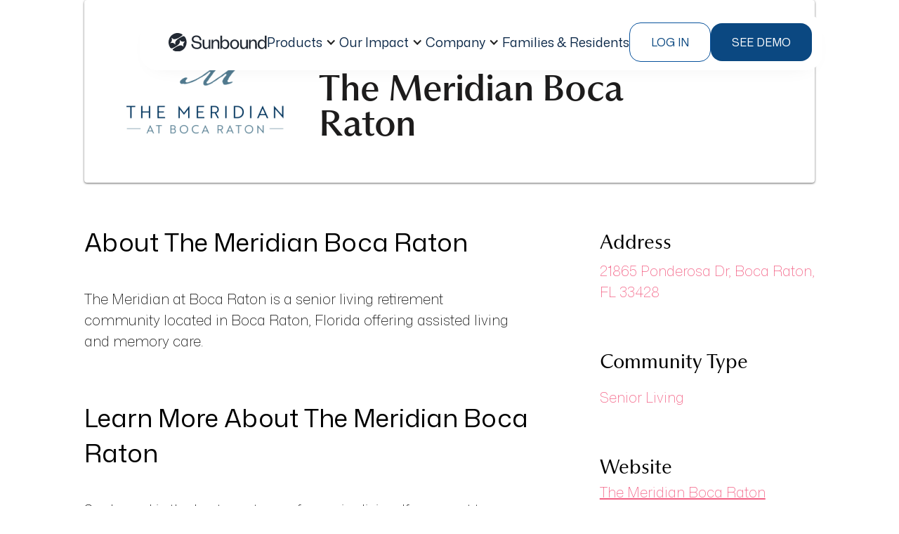

--- FILE ---
content_type: text/html; charset=utf-8
request_url: https://www.sunboundhomes.com/directory-communities/the-meridian-boca-raton
body_size: 17939
content:
<!DOCTYPE html><!-- Last Published: Thu Jan 29 2026 21:30:05 GMT+0000 (Coordinated Universal Time) --><html data-wf-domain="www.sunboundhomes.com" data-wf-page="6758473cd5a853b7cdf42f64" data-wf-site="6758473cd5a853b7cdf42ef2" lang="en" data-wf-collection="6758473cd5a853b7cdf42f1a" data-wf-item-slug="the-meridian-boca-raton"><head><meta charset="utf-8"/><title>The Meridian Boca Raton | Sunbound Directory</title><meta content="Visit Sunbound&#x27;s community directory to learn about The Meridian Boca Raton, and other great communities in Florida" name="description"/><meta content="width=device-width, initial-scale=1" name="viewport"/><link href="https://cdn.prod.website-files.com/6758473cd5a853b7cdf42ef2/css/staging-sunbound.webflow.shared.ed0039e67.css" rel="stylesheet" type="text/css" integrity="sha384-7QA55nmczYaqfBjO05uHptSzv1JAG0yMpOJeJ9kVeFIOPeQwmPHCKy9Xoe2OrBan" crossorigin="anonymous"/><link href="https://fonts.googleapis.com" rel="preconnect"/><link href="https://fonts.gstatic.com" rel="preconnect" crossorigin="anonymous"/><script src="https://ajax.googleapis.com/ajax/libs/webfont/1.6.26/webfont.js" type="text/javascript"></script><script type="text/javascript">WebFont.load({  google: {    families: ["Outfit:100,200,300,regular,500,600,700","Playfair Display:regular,500,600,700,800","Mona Sans:200,regular,200italic,italic","Space Mono:regular,italic"]  }});</script><script type="text/javascript">!function(o,c){var n=c.documentElement,t=" w-mod-";n.className+=t+"js",("ontouchstart"in o||o.DocumentTouch&&c instanceof DocumentTouch)&&(n.className+=t+"touch")}(window,document);</script><link href="https://cdn.prod.website-files.com/6758473cd5a853b7cdf42ef2/68b1e5e9abaf2b2a55e7f659_Favicon.png" rel="shortcut icon" type="image/x-icon"/><link href="https://cdn.prod.website-files.com/6758473cd5a853b7cdf42ef2/68b1e676fb31e88ed00b76b4_Sunbound%20Favicon.jpg" rel="apple-touch-icon"/><link href="https://www.sunboundhomes.com/directory-communities/the-meridian-boca-raton" rel="canonical"/><script async="" src="https://www.googletagmanager.com/gtag/js?id=G-D9MMGXWR1P"></script><script type="text/javascript">window.dataLayer = window.dataLayer || [];function gtag(){dataLayer.push(arguments);}gtag('js', new Date());gtag('config', 'G-D9MMGXWR1P', {'anonymize_ip': false});</script><!-- GlideJs -->
<link rel="stylesheet" href="https://cdn.jsdelivr.net/npm/@glidejs/glide/dist/css/glide.core.min.css">
<script src="https://cdn.jsdelivr.net/npm/@glidejs/glide/dist/glide.min.js"></script>

<!-- Google Tag Manager -->
<script>(function(w,d,s,l,i){w[l]=w[l]||[];w[l].push({'gtm.start':
new Date().getTime(),event:'gtm.js'});var f=d.getElementsByTagName(s)[0],
j=d.createElement(s),dl=l!='dataLayer'?'&l='+l:'';j.async=true;j.src=
'https://www.googletagmanager.com/gtm.js?id='+i+dl;f.parentNode.insertBefore(j,f);
})(window,document,'script','dataLayer','GTM-T7BM95Z');</script>
<!-- End Google Tag Manager -->

<style>
* {
  -webkit-font-smoothing: antialiased;
}
</style>


<!-- Vimkit Code Snippet -->
<script>!function(){if(!window.vimkit){var m=([].flat&&window.onunhandledrejection!==undefined&&window.IntersectionObserver)?'-modern':'';var s=document.createElement('script');s.type='text/javascript';s.async=!0;var e=document.getElementsByTagName('script')[0];e.parentNode.insertBefore(s,e);s.onload=function(){vimkit.load('bf25648a-fb3f-4a26-aff0-365a834191c8', 'https://cdn.vimkit.app/46Juzcyx/b0Ld_NH7D');};s.src='https://vimkit.io/static/js/core'+m+'.min.js';}}();</script>
<!-- End Vimkit Code Snippet -->

<script>
var hostname = window.location.hostname;
var segmentID = '2gpMZxHQoLkwj2SnZXcGlYtlzB0VVQzP';

if (hostname === 'sunbound.webflow.io') {
  segmentID = 'De8yNjeeS5IJ0JJFHQIABJ8lx90yNnA6';
}

  !function(){var analytics=window.analytics=window.analytics||[];if(!analytics.initialize)if(analytics.invoked)window.console&&console.error&&console.error("Segment snippet included twice.");else{analytics.invoked=!0;analytics.methods=["trackSubmit","trackClick","trackLink","trackForm","pageview","identify","reset","group","track","ready","alias","debug","page","once","off","on","addSourceMiddleware","addIntegrationMiddleware","setAnonymousId","addDestinationMiddleware"];analytics.factory=function(e){return function(){var t=Array.prototype.slice.call(arguments);t.unshift(e);analytics.push(t);return analytics}};for(var e=0;e<analytics.methods.length;e++){var key=analytics.methods[e];analytics[key]=analytics.factory(key)}analytics.load=function(key,e){var t=document.createElement("script");t.type="text/javascript";t.async=!0;t.src="https://cdn.segment.com/analytics.js/v1/" + key + "/analytics.min.js";var n=document.getElementsByTagName("script")[0];n.parentNode.insertBefore(t,n);analytics._loadOptions=e};analytics._writeKey=segmentID;;analytics.SNIPPET_VERSION="4.15.3";
  analytics.load(segmentID);
  analytics.page();
  }}();
</script>

	<script>
		!function (w, d, t) {
		  w.TiktokAnalyticsObject=t;var ttq=w[t]=w[t]||[];ttq.methods=["page","track","identify","instances","debug","on","off","once","ready","alias","group","enableCookie","disableCookie"],ttq.setAndDefer=function(t,e){t[e]=function(){t.push([e].concat(Array.prototype.slice.call(arguments,0)))}};for(var i=0;i<ttq.methods.length;i++)ttq.setAndDefer(ttq,ttq.methods[i]);ttq.instance=function(t){for(var e=ttq._i[t]||[],n=0;n<ttq.methods.length;n++
)ttq.setAndDefer(e,ttq.methods[n]);return e},ttq.load=function(e,n){var i="https://analytics.tiktok.com/i18n/pixel/events.js";ttq._i=ttq._i||{},ttq._i[e]=[],ttq._i[e]._u=i,ttq._t=ttq._t||{},ttq._t[e]=+new Date,ttq._o=ttq._o||{},ttq._o[e]=n||{};n=document.createElement("script");n.type="text/javascript",n.async=!0,n.src=i+"?sdkid="+e+"&lib="+t;e=document.getElementsByTagName("script")[0];e.parentNode.insertBefore(n,e)};
		
		  ttq.load('CFM74CRC77UEUGLEDDNG');
		  ttq.page();
		}(window, document, 'ttq');
	</script>

<script>!function () {var reb2b = window.reb2b = window.reb2b || []; if (reb2b.invoked) return;reb2b.invoked = true;reb2b.methods = ["identify", "collect"]; reb2b.factory = function (method) {return function () {var args = Array.prototype.slice.call(arguments); args.unshift(method);reb2b.push(args);return reb2b;};}; for (var i = 0; i < reb2b.methods.length; i++) {var key = reb2b.methods[i];reb2b[key] = reb2b.factory(key);} reb2b.load = function (key) {var script = document.createElement("script");script.type = "text/javascript";script.async = true; script.src = "https://s3-us-west-2.amazonaws.com/b2bjsstore/b/" + key + "/reb2b.js.gz"; var first = document.getElementsByTagName("script")[0]; first.parentNode.insertBefore(script, first);}; reb2b.SNIPPET_VERSION = "1.0.1";reb2b.load("4O7Z0HMX1GNX");}();</script> 

<style>
 @media screen and (min-width: 991px) {
  .default-news-card:hover .default-news-card__image-wrapper,
  .default-news-card:focus .default-news-card__image-wrapper {
  	padding-bottom: 56.51%;
  } 

  .large-news-card:hover .large-news-card__image-wrapper,
  .large-news-card:focus .large-news-card__image-wrapper {
  	padding-bottom: 58.06%;
  }

  .default-news-card__title, .default-news-card__text,
  .large-news-card__title {
	 display: -webkit-box;
     -webkit-box-orient: vertical;
  }
  .default-news-card__title, .large-news-card__title {
  	-webkit-line-clamp: 2;
  }
  
  .default-news-card__text {
     -webkit-line-clamp: 3;
  }
 }
</style>

<style>
.form__input.error + .form__error-msg {
	display: block;
}
</style>

<!-- Swan AI tracker. A sales tool Manny is demoing (2025-04-14) -->
<script>
  (function () {
    var w = window;
    var swan = (w.swan = w.swan || []);
    if (swan.isLoaded) return;
    swan.isLoaded = true;
    swan.pk = 'cm9h45493000gl805px1ytik8';
    var script = document.createElement('script');
    script.type = 'text/javascript';
    script.async = true;
    script.src = 'https://swan-scripts.s3.amazonaws.com/bundle.js';
    var head = document.getElementsByTagName('head')[0];
    head.appendChild(script);
  })();
</script>
<!-- End Swan AI tracker --></head><body class="body-2"><div class="w-embed w-iframe"><!-- Google Tag Manager (noscript) -->
<noscript><iframe src="https://www.googletagmanager.com/ns.html?id=GTM-T7BM95Z"
height="0" width="0" style="display:none;visibility:hidden"></iframe></noscript>
<!-- End Google Tag Manager (noscript) --></div><div class="detail-section withbanner"><header class="header section-9"><nav class="header__wrapper"><a href="/" class="link-block-6 w-inline-block"><img src="https://cdn.prod.website-files.com/6758473cd5a853b7cdf42ef2/68bf21a7c6588d673024c058_Sunbound-logo.svg" loading="lazy" alt="" class="image-41"/></a><div class="header__menu-wrapper"><ul role="list" class="header__menu"><li><div data-hover="true" data-delay="0" class="header__menu-dropdown w-dropdown"><div data-w-id="1ef9bc47-df6c-1120-33c4-d31d1805a3bb" class="header__menu-dropdown_toggler w-dropdown-toggle"><div class="header__link">Products</div><div class="header__menu-dropdown_icon w-icon-dropdown-toggle"></div></div><nav class="header__menu-dropdown_list w-dropdown-list"><div class="header__menu-dropdown_list-wrapper"><a id="w-node-_1ef9bc47-df6c-1120-33c4-d31d1805a3c1-1805a3b8" href="/products" class="header__dropdown-item w-inline-block"><div class="header__dropdown-item_head"><img src="https://cdn.prod.website-files.com/6758473cd5a853b7cdf42ef2/6914e4f5b572165d52b060db_Products.png" loading="lazy" alt=""/><div id="w-node-_29dc3e5f-9624-1dad-9c3b-f877b0863698-1805a3b8" class="div-block-96"><h1 class="header__dropdown-item_title">Overview</h1><div class="header__dropdown-item__link-icon"></div></div></div></a><a id="w-node-_1ef9bc47-df6c-1120-33c4-d31d1805a3d7-1805a3b8" href="/products/claims" class="header__dropdown-item w-inline-block"><div class="header__dropdown-item_head"><img src="https://cdn.prod.website-files.com/6758473cd5a853b7cdf42ef2/6914e084e06edcdb54d03fce_Claims.png" loading="lazy" alt=""/><div id="w-node-a5fa25f6-621d-50f4-0448-385513c86a74-1805a3b8" class="div-block-96"><h1 class="header__dropdown-item_title">Claims</h1><div class="header__dropdown-item__link-icon"></div></div></div></a><a id="w-node-_322586ff-acd9-c149-bd63-10b0eb0f843a-1805a3b8" href="/products/payments" class="header__dropdown-item w-inline-block"><div class="header__dropdown-item_head"><img src="https://cdn.prod.website-files.com/6758473cd5a853b7cdf42ef2/6914e08493d877fa25805c47_Payments.png" loading="lazy" alt=""/><div id="w-node-_0ca1e96c-7ebf-e732-320a-1f23ccfeed4e-1805a3b8" class="div-block-96"><h1 class="header__dropdown-item_title">Private Payments</h1><div class="header__dropdown-item__link-icon"></div></div></div></a><a id="w-node-_1ef9bc47-df6c-1120-33c4-d31d1805a3cc-1805a3b8" href="/products/agility" class="header__dropdown-item w-inline-block"><div class="header__dropdown-item_head"><img src="https://cdn.prod.website-files.com/6758473cd5a853b7cdf42ef2/6914ddd9f5baaec5d6921967_Agility.png" loading="lazy" alt=""/><div id="w-node-_4e6a4acc-ede7-719a-5c5f-45a02ec903ca-1805a3b8" class="div-block-96"><h1 class="header__dropdown-item_title">Agility</h1><div class="header__dropdown-item__link-icon"></div></div></div></a></div></nav></div></li><li><div data-delay="0" data-hover="true" class="header__menu-dropdown w-dropdown"><div data-w-id="57443ff8-1431-b41d-ef7f-b2cbfa531f94" class="header__menu-dropdown_toggler w-dropdown-toggle"><div class="header__link">Our Impact</div><div class="header__menu-dropdown_icon w-icon-dropdown-toggle"></div></div><nav class="header__menu-dropdown_list w-dropdown-list"><div class="header__menu-dropdown_list-wrapper dropdown-header-menu--impact"><a href="/our-impact" class="header__dropdown-item w-inline-block"><div class="header__dropdown-item_head-our-impact"><h1 class="header__dropdown-item_title">Impact Overview</h1></div><p class="header__dropdown-item_text">A snapshot of the challenges Sunbound solves and the leaders we empower across senior living.</p><div class="header__dropdown-item_footer"><div class="header__dropdown-item_link">Learn More</div><div class="header__dropdown-item__link-icon"></div></div></a><a href="/our-impact/who-we-help" class="header__dropdown-item w-inline-block"><div class="header__dropdown-item_head-our-impact"><h1 class="header__dropdown-item_title">Who We Help</h1></div><p class="header__dropdown-item_text">The financial and operational problems Sunbound eliminates across the revenue cycle.</p><div class="header__dropdown-item_footer"><div class="header__dropdown-item_link">Learn More</div><div class="header__dropdown-item__link-icon"></div></div></a><a href="/our-impact/challenges-we-solve" class="header__dropdown-item w-inline-block"><div class="header__dropdown-item_head-our-impact"><h1 class="header__dropdown-item_title">Challenges We solve</h1></div><p class="header__dropdown-item_text">How Sunbound supports every role — from finance and operations to community teams.<br/></p><div class="header__dropdown-item_footer"><div class="header__dropdown-item_link">Learn More</div><div class="header__dropdown-item__link-icon"></div></div></a></div></nav></div></li><li><div data-hover="true" data-delay="0" class="header__menu-dropdown w-dropdown"><div data-w-id="1ef9bc47-df6c-1120-33c4-d31d1805a41d" class="header__menu-dropdown_toggler w-dropdown-toggle"><div class="header__link">Company</div><div class="header__menu-dropdown_icon w-icon-dropdown-toggle"></div></div><nav class="header__menu-dropdown_list w-dropdown-list"><div class="header__menu-dropdown_list-wrapper dropdown-header-menu--company"><a href="/about-us" class="header__dropdown-item w-inline-block"><div class="header__dropdown-item_head"><div id="w-node-_1ef9bc47-df6c-1120-33c4-d31d1805a425-1805a3b8" class="header__dropdown-item_icon"></div><p class="header__dropdown-item_title">About Us</p></div></a><a href="/careers" class="header__dropdown-item w-inline-block"><div class="header__dropdown-item_head"><div id="w-node-_1ef9bc47-df6c-1120-33c4-d31d1805a430-1805a3b8" class="header__dropdown-item_icon"></div><p class="header__dropdown-item_title">Careers</p></div></a><a href="/blog" class="header__dropdown-item w-inline-block"><div class="header__dropdown-item_head"><div id="w-node-_8a6232f1-4336-ac36-1296-8168299518cf-1805a3b8" class="header__dropdown-item_icon"></div><p class="header__dropdown-item_title">blog</p></div></a><a href="/about-us#partnership-inquires" class="header__dropdown-item w-inline-block"><div class="header__dropdown-item_head"><div id="w-node-_31fb034e-1c03-b746-a8f7-1cf46a746434-1805a3b8" class="header__dropdown-item_icon"></div><p class="header__dropdown-item_title">Partnership Inquires</p></div></a></div></nav></div></li><li><a href="/family-and-residents" class="header__link w-inline-block"><div>Families &amp; Residents</div></a></li></ul></div><div class="header__buttons"><button data-w-id="c9be1ecc-ba4b-6f9a-77bf-614d62cfcd51" type="button" class="header__login"><div>Log In</div></button><a data-wf--regular-button--variant="base" href="#request-demo" class="button-sb-blue w-button">see demo</a></div><div data-hover="false" data-delay="0" data-w-id="dcb467c9-32bd-6b49-d6b7-388f5089194e" class="header__mobile-dropdown w-dropdown"><div class="header__button-menu w-dropdown-toggle"><div data-w-id="239252f9-ac62-8251-19a8-e264dec65007" class="hamburger-line"></div><div data-w-id="22a05387-faaa-a04f-f57d-f41eeea778d5" class="hamburger-line"></div><div data-w-id="48e639f1-e8f0-5a33-8758-f637e807b544" class="hamburger-line"></div></div><nav class="header__mobile-menu_wrapper w-dropdown-list"><div class="header__mobile-menu"><ul role="list" class="header__menu"><li><div data-hover="true" data-delay="0" class="header__menu-dropdown w-dropdown"><div data-w-id="1ef9bc47-df6c-1120-33c4-d31d1805a3bb" class="header__menu-dropdown_toggler w-dropdown-toggle"><div class="header__link">Products</div><div class="header__menu-dropdown_icon w-icon-dropdown-toggle"></div></div><nav class="header__menu-dropdown_list w-dropdown-list"><div class="header__menu-dropdown_list-wrapper"><a id="w-node-_1ef9bc47-df6c-1120-33c4-d31d1805a3c1-1805a3b8" href="/products" class="header__dropdown-item w-inline-block"><div class="header__dropdown-item_head"><img src="https://cdn.prod.website-files.com/6758473cd5a853b7cdf42ef2/6914e4f5b572165d52b060db_Products.png" loading="lazy" alt=""/><div id="w-node-_29dc3e5f-9624-1dad-9c3b-f877b0863698-1805a3b8" class="div-block-96"><h1 class="header__dropdown-item_title">Overview</h1><div class="header__dropdown-item__link-icon"></div></div></div></a><a id="w-node-_1ef9bc47-df6c-1120-33c4-d31d1805a3d7-1805a3b8" href="/products/claims" class="header__dropdown-item w-inline-block"><div class="header__dropdown-item_head"><img src="https://cdn.prod.website-files.com/6758473cd5a853b7cdf42ef2/6914e084e06edcdb54d03fce_Claims.png" loading="lazy" alt=""/><div id="w-node-a5fa25f6-621d-50f4-0448-385513c86a74-1805a3b8" class="div-block-96"><h1 class="header__dropdown-item_title">Claims</h1><div class="header__dropdown-item__link-icon"></div></div></div></a><a id="w-node-_322586ff-acd9-c149-bd63-10b0eb0f843a-1805a3b8" href="/products/payments" class="header__dropdown-item w-inline-block"><div class="header__dropdown-item_head"><img src="https://cdn.prod.website-files.com/6758473cd5a853b7cdf42ef2/6914e08493d877fa25805c47_Payments.png" loading="lazy" alt=""/><div id="w-node-_0ca1e96c-7ebf-e732-320a-1f23ccfeed4e-1805a3b8" class="div-block-96"><h1 class="header__dropdown-item_title">Private Payments</h1><div class="header__dropdown-item__link-icon"></div></div></div></a><a id="w-node-_1ef9bc47-df6c-1120-33c4-d31d1805a3cc-1805a3b8" href="/products/agility" class="header__dropdown-item w-inline-block"><div class="header__dropdown-item_head"><img src="https://cdn.prod.website-files.com/6758473cd5a853b7cdf42ef2/6914ddd9f5baaec5d6921967_Agility.png" loading="lazy" alt=""/><div id="w-node-_4e6a4acc-ede7-719a-5c5f-45a02ec903ca-1805a3b8" class="div-block-96"><h1 class="header__dropdown-item_title">Agility</h1><div class="header__dropdown-item__link-icon"></div></div></div></a></div></nav></div></li><li><div data-delay="0" data-hover="true" class="header__menu-dropdown w-dropdown"><div data-w-id="57443ff8-1431-b41d-ef7f-b2cbfa531f94" class="header__menu-dropdown_toggler w-dropdown-toggle"><div class="header__link">Our Impact</div><div class="header__menu-dropdown_icon w-icon-dropdown-toggle"></div></div><nav class="header__menu-dropdown_list w-dropdown-list"><div class="header__menu-dropdown_list-wrapper dropdown-header-menu--impact"><a href="/our-impact" class="header__dropdown-item w-inline-block"><div class="header__dropdown-item_head-our-impact"><h1 class="header__dropdown-item_title">Impact Overview</h1></div><p class="header__dropdown-item_text">A snapshot of the challenges Sunbound solves and the leaders we empower across senior living.</p><div class="header__dropdown-item_footer"><div class="header__dropdown-item_link">Learn More</div><div class="header__dropdown-item__link-icon"></div></div></a><a href="/our-impact/who-we-help" class="header__dropdown-item w-inline-block"><div class="header__dropdown-item_head-our-impact"><h1 class="header__dropdown-item_title">Who We Help</h1></div><p class="header__dropdown-item_text">The financial and operational problems Sunbound eliminates across the revenue cycle.</p><div class="header__dropdown-item_footer"><div class="header__dropdown-item_link">Learn More</div><div class="header__dropdown-item__link-icon"></div></div></a><a href="/our-impact/challenges-we-solve" class="header__dropdown-item w-inline-block"><div class="header__dropdown-item_head-our-impact"><h1 class="header__dropdown-item_title">Challenges We solve</h1></div><p class="header__dropdown-item_text">How Sunbound supports every role — from finance and operations to community teams.<br/></p><div class="header__dropdown-item_footer"><div class="header__dropdown-item_link">Learn More</div><div class="header__dropdown-item__link-icon"></div></div></a></div></nav></div></li><li><div data-hover="true" data-delay="0" class="header__menu-dropdown w-dropdown"><div data-w-id="1ef9bc47-df6c-1120-33c4-d31d1805a41d" class="header__menu-dropdown_toggler w-dropdown-toggle"><div class="header__link">Company</div><div class="header__menu-dropdown_icon w-icon-dropdown-toggle"></div></div><nav class="header__menu-dropdown_list w-dropdown-list"><div class="header__menu-dropdown_list-wrapper dropdown-header-menu--company"><a href="/about-us" class="header__dropdown-item w-inline-block"><div class="header__dropdown-item_head"><div id="w-node-_1ef9bc47-df6c-1120-33c4-d31d1805a425-1805a3b8" class="header__dropdown-item_icon"></div><p class="header__dropdown-item_title">About Us</p></div></a><a href="/careers" class="header__dropdown-item w-inline-block"><div class="header__dropdown-item_head"><div id="w-node-_1ef9bc47-df6c-1120-33c4-d31d1805a430-1805a3b8" class="header__dropdown-item_icon"></div><p class="header__dropdown-item_title">Careers</p></div></a><a href="/blog" class="header__dropdown-item w-inline-block"><div class="header__dropdown-item_head"><div id="w-node-_8a6232f1-4336-ac36-1296-8168299518cf-1805a3b8" class="header__dropdown-item_icon"></div><p class="header__dropdown-item_title">blog</p></div></a><a href="/about-us#partnership-inquires" class="header__dropdown-item w-inline-block"><div class="header__dropdown-item_head"><div id="w-node-_31fb034e-1c03-b746-a8f7-1cf46a746434-1805a3b8" class="header__dropdown-item_icon"></div><p class="header__dropdown-item_title">Partnership Inquires</p></div></a></div></nav></div></li><li><a href="/family-and-residents" class="header__link w-inline-block"><div>Families &amp; Residents</div></a></li></ul><div class="header__buttons mobile"><button data-w-id="e5380cdf-acf0-0907-80da-d6840f99a460" type="button" class="header__login"><div>Log In</div></button><a data-wf--regular-button--variant="base" href="#" class="button-sb-blue w-button">Request demo</a></div></div></nav></div><div class="header__wrapper-bg"></div></nav><div class="modal login-modal"><div class="modal__card login-modal__card"><h2 class="modal__title">Are you an operator or a family?</h2><div class="login-modal__buttons"><a data-wf--regular-button--variant="base" href="https://operator.sunboundapp.com" target="_blank" class="button-sb-blue w-button">operator</a><a data-wf--regular-button--variant="outline" href="/family-and-residents" class="button-sb-blue w-variant-dffb7935-3845-8fa2-9bdd-f9232297202c w-button">family</a></div><button data-w-id="30a7bacb-ed3c-f876-8743-edbe97a6ae8a" type="button" aria-label="Close Modal" class="modal__close-button"></button></div><button data-w-id="e27567c6-a261-f4e2-4926-4c08e5883057" type="button" aria-label="Close Modal" class="modal__bg login-modal__bg"></button></div></header><div class="main-wrapper"><div class="heading-wrapper directorycomm"><div class="directory-logo-wrapper"><img src="https://cdn.prod.website-files.com/6758473cd5a853b7cdf42f18/6758473dd5a853b7cdf446db_meridian-boca-raton-logo.png" loading="lazy" alt="" class="image-5"/></div><div class="detail-text-wrapper"><h4 class="directory-location">Boca Raton, Florida</h4><h1 class="directory-title">The Meridian Boca Raton</h1></div></div><div class="detail-wrapper"><div class="details-wrapper"><div class="about-wrapper"><div class="embedded-directory-h2 w-embed">About The Meridian Boca Raton</div><div class="directory-desc w-richtext"><p>The Meridian at Boca Raton is a senior living retirement community located in Boca Raton, Florida offering assisted living and memory care.</p></div></div><div class="about-wrapper"><div class="embedded-directory-h2 w-embed">Learn More About The Meridian Boca Raton</div><div class="directory-desc">Sunbound is the best way to pay for senior living. If you want to learn more about how Sunbound can help make senior living more affordable for residents and easier to manage for communities, email us at <a href="mailto:info@sunboundhomes.com" target="_blank">info@sunboundhomes.com</a> or request a demo <a href="https://www.sunboundhomes.com/demo" target="_blank">here</a>. Sunbound is on a mission to make senior living more affordable for everyone.</div><div class="directory-desc disclaimer w-embed">The information on this page is not an endorsement of Sunbound’s services by The Meridian Boca Raton and is meant to be purely informational. The Meridian Boca Raton is not a Sunbound customer.</div><div class="directory-desc disclaimer w-condition-invisible w-embed">Sunbound is proud to partner with The Meridian Boca Raton.</div></div></div><div class="details-sidebar"><h3 class="directory-h3">Address</h3><div class="directory-sidebar-detail">21865 Ponderosa Dr, Boca Raton, FL 33428</div><h3 class="directory-h3">Community Type</h3><div class="w-dyn-list"><div role="list" class="w-dyn-items"><div role="listitem" class="w-dyn-item"><a href="/directory-community-categories/senior-living" class="sidebarlink w-inline-block"><div class="directory-sidebar-detail">Senior Living</div></a></div></div></div><h3 class="directory-h3">Website</h3><a href="https://www.meridiansenior.com/senior-living/fl/boca-raton/meridian-at-boca-raton/" target="_blank" class="directory-link">The Meridian Boca Raton</a></div></div></div></div><div class="detail-section other-communities"><div class="main-wrapper"><h2 class="directory-h2 not-the">Not the community you were looking for? Other popular communities include...</h2><div class="collection-list-wrapper-3 w-dyn-list"><div role="list" class="collection-list-2 w-dyn-items w-row"><div role="listitem" class="collection-item-2 w-dyn-item w-col w-col-4"><a href="/directory-communities/oaks-at-charleston" class="otherdclink w-inline-block"><img src="https://cdn.prod.website-files.com/6758473cd5a853b7cdf42f18/6758473dd5a853b7cdf4481b_oaks-charleston.png" loading="lazy" alt="" class="image-4"/><div class="othersnamewrapper"><div class="text-block-13">Oaks at Charleston</div></div></a></div><div role="listitem" class="collection-item-2 w-dyn-item w-col w-col-4"><a href="/directory-communities/the-commons-at-dallas-ranch" class="otherdclink w-inline-block"><img src="https://cdn.prod.website-files.com/6758473cd5a853b7cdf42f18/6758473dd5a853b7cdf4460a_commons-dallas-ranch-logo.png" loading="lazy" alt="" class="image-4"/><div class="othersnamewrapper"><div class="text-block-13">The Commons at Dallas Ranch</div></div></a></div><div role="listitem" class="collection-item-2 w-dyn-item w-col w-col-4"><a href="/directory-communities/brookdale-wilmington" class="otherdclink w-inline-block"><img src="https://cdn.prod.website-files.com/6758473cd5a853b7cdf42f18/6758473dd5a853b7cdf44522_brookdale.png" loading="lazy" alt="" class="image-4"/><div class="othersnamewrapper"><div class="text-block-13">Brookdale Wilmington</div></div></a></div></div></div><div class="visit-wrapper"><a href="/community-directory" class="visit-link">Visit the directory</a></div></div></div><div class="section combo-class"><div class="main-wrapper news-wrapper"><div class="left-text-wrapper"><div class="newtag">Learn more about</div><div class="italic">Senior Living</div></div><div class="w-dyn-list"><div role="list" class="news-grid w-dyn-items"><div role="listitem" class="learn-more-cms-item w-dyn-item"><a href="/blog/5-metrics-better-accounts-receivable-management" class="single-news-wrapper w-inline-block"><div class="news-image-wrapper"><img src="https://cdn.prod.website-files.com/6758473cd5a853b7cdf42f18/6758473dd5a853b7cdf44cca_revenue-cycle-management.jpg" loading="lazy" alt="" sizes="(max-width: 479px) 100vw, (max-width: 767px) 96vw, (max-width: 991px) 30vw, (max-width: 1439px) 27vw, 28vw" srcset="https://cdn.prod.website-files.com/6758473cd5a853b7cdf42f18/6758473dd5a853b7cdf44cca_revenue-cycle-management-p-500.jpg 500w, https://cdn.prod.website-files.com/6758473cd5a853b7cdf42f18/6758473dd5a853b7cdf44cca_revenue-cycle-management-p-800.jpg 800w, https://cdn.prod.website-files.com/6758473cd5a853b7cdf42f18/6758473dd5a853b7cdf44cca_revenue-cycle-management-p-1080.jpg 1080w, https://cdn.prod.website-files.com/6758473cd5a853b7cdf42f18/6758473dd5a853b7cdf44cca_revenue-cycle-management.jpg 1254w" class="news-image"/></div><h4 class="h4-news-title">5 Metrics Every Senior Living Operator Should Track for Better Accounts Receivable Management </h4><p class="news-par">Discover 5 key metrics senior living operators should track to optimize AR management, enhance family satisfaction, and leverage Sunbound. </p></a><a href="/blog/5-metrics-better-accounts-receivable-management" class="read-more-button w-inline-block"><div class="read-more gradient-left clip-bg">Read more</div><div class="gradient-underline gradient-left"></div></a></div><div role="listitem" class="learn-more-cms-item w-dyn-item"><a href="/blog/medicaid-medicare-claims-management" class="single-news-wrapper w-inline-block"><div class="news-image-wrapper"><img src="https://cdn.prod.website-files.com/6758473cd5a853b7cdf42f18/6824a5e84d39add787e2868e_wcc_0006_senior-man-at-home-PCEMFCH.jpg.jpg" loading="lazy" alt="" sizes="(max-width: 479px) 100vw, (max-width: 767px) 96vw, (max-width: 991px) 30vw, (max-width: 1439px) 27vw, 28vw" srcset="https://cdn.prod.website-files.com/6758473cd5a853b7cdf42f18/6824a5e84d39add787e2868e_wcc_0006_senior-man-at-home-PCEMFCH.jpg-p-500.jpg 500w, https://cdn.prod.website-files.com/6758473cd5a853b7cdf42f18/6824a5e84d39add787e2868e_wcc_0006_senior-man-at-home-PCEMFCH.jpg-p-800.jpg 800w, https://cdn.prod.website-files.com/6758473cd5a853b7cdf42f18/6824a5e84d39add787e2868e_wcc_0006_senior-man-at-home-PCEMFCH.jpg-p-1080.jpg 1080w, https://cdn.prod.website-files.com/6758473cd5a853b7cdf42f18/6824a5e84d39add787e2868e_wcc_0006_senior-man-at-home-PCEMFCH.jpg.jpg 1500w" class="news-image"/></div><h4 class="h4-news-title">Strategies for Smarter Medicaid and Medicare Claims Management </h4><p class="news-par">Sunbound details strategies that senior living operators can implement for smarter Medicaid and Medicare Claims Management, leveraging AI.</p></a><a href="/blog/medicaid-medicare-claims-management" class="read-more-button w-inline-block"><div class="read-more gradient-left clip-bg">Read more</div><div class="gradient-underline gradient-left"></div></a></div><div role="listitem" class="learn-more-cms-item w-dyn-item"><a href="/blog/technology-claims-management" class="single-news-wrapper w-inline-block"><div class="news-image-wrapper"><img src="https://cdn.prod.website-files.com/6758473cd5a853b7cdf42f18/6824a4a0a1c079b86ab0c796_blog-2025-february-building-credit-with-rent-payments-banner.jpeg" loading="lazy" alt="" class="news-image"/></div><h4 class="h4-news-title">How Senior Living Operators Can Leverage Technology to Simplify Claims Management</h4><p class="news-par">Sunbound lists examples of how senior living operators can leverage technology to simplify claims management for Medicaid and Medicare.</p></a><a href="/blog/technology-claims-management" class="read-more-button w-inline-block"><div class="read-more gradient-left clip-bg">Read more</div><div class="gradient-underline gradient-left"></div></a></div></div></div><div class="news-grid hide"><div class="single-news-wrapper"><div class="news-image-wrapper"><img src="https://cdn.prod.website-files.com/plugins/Basic/assets/placeholder.60f9b1840c.svg" loading="lazy" alt="" class="news-image"/></div><h4 class="h4-news-title">Heading</h4><p class="news-par">There’s a reason why tens of thousands of people move to Arizona each year.  From the friendly climate, for both outdoor...</p><div class="read-more-button"><div class="read-more gradient-left clip-bg">Read more</div><div class="gradient-underline gradient-left"></div></div></div><div class="single-news-wrapper"><div class="news-image-wrapper"><img src="https://cdn.prod.website-files.com/plugins/Basic/assets/placeholder.60f9b1840c.svg" loading="lazy" alt="" class="news-image"/></div><h4 class="h4-news-title">Heading</h4><p class="news-par">There’s a reason why tens of thousands of people move to Arizona each year.  From the friendly climate, for both outdoor...</p><div class="read-more-button"><div class="read-more gradient-left clip-bg">Read more</div><div class="gradient-underline gradient-left"></div></div></div><div class="single-news-wrapper"><div class="news-image-wrapper"><img src="https://cdn.prod.website-files.com/plugins/Basic/assets/placeholder.60f9b1840c.svg" loading="lazy" alt="" class="news-image"/></div><h4 class="h4-news-title">Heading</h4><p class="news-par">There’s a reason why tens of thousands of people move to Arizona each year.  From the friendly climate, for both outdoor...</p><div class="read-more-button"><div class="read-more gradient-left clip-bg">Read more</div><div class="gradient-underline gradient-left"></div></div></div></div></div></div><footer class="footer"><div class="footer__container"><a href="/" class="footer__logo w-inline-block"><div class="header-logo-svg w-embed"><svg width="auto" height="auto" viewBox="0 0 245 46" fill="none" xmlns="http://www.w3.org/2000/svg">
<path d="M69.4326 6.01074C77.419 6.01087 82.0169 10.2564 82.0684 17.4336L78.0752 17.6367C77.9239 12.3805 74.7402 9.39756 69.4824 9.39746C64.8827 9.39746 62.3049 11.5706 62.3047 15.1084C62.3047 18.2426 64.3771 19.253 68.0664 19.9609L73.8281 21.0732C79.6409 22.185 82.5722 24.7125 82.5723 29.8174C82.5723 35.6803 77.5169 39.0674 70.6436 39.0674C62.8098 39.0673 57.0986 34.771 57.0986 27.0869L61.04 26.835C61.2928 32.6477 65.2861 35.6288 70.6436 35.6289C75.3947 35.6289 78.3779 33.6066 78.3779 30.1201C78.3779 27.1887 76.4569 25.7726 72.3125 24.9648L65.9941 23.752C61.2929 22.8413 58.0586 20.3152 58.0586 15.3613C58.0586 9.80095 62.4564 6.01074 69.4326 6.01074ZM89.5879 16.3721V29.7158C89.5879 33.4051 91.2068 35.7822 94.6934 35.7822C97.9802 35.7821 100.506 33.1526 100.506 29.0596V16.3721H104.702V38.4609H100.506V34.5684C99.4455 37.1958 96.6136 39.0674 93.2783 39.0674C87.5156 39.0672 85.3936 35.2765 85.3936 30.1201V16.3721H89.5879ZM133.824 6.61719V20.8652C134.785 18.1368 137.615 15.7658 141.759 15.7656C148.28 15.7656 151.868 20.9205 151.868 27.4414C151.868 33.9622 148.28 39.0674 141.709 39.0674C137.614 39.0672 134.733 36.6405 133.723 33.8604L132.813 38.4609H129.628V6.61719H133.824ZM165.142 15.7656C171.663 15.7656 176.465 20.5665 176.465 27.4414C176.465 34.3162 171.611 39.0674 165.142 39.0674C158.672 39.0673 153.921 34.3146 153.921 27.4414C153.921 20.5681 158.672 15.7657 165.142 15.7656ZM183.284 16.3721V29.7158C183.284 33.405 184.901 35.7821 188.389 35.7822C191.674 35.7822 194.202 33.1527 194.202 29.0596V16.3721H198.396V38.4609H194.202V34.5684C193.14 37.1956 190.31 39.0672 186.974 39.0674C181.212 39.0674 179.09 35.2766 179.09 30.1201V16.3721H183.284ZM245 6.61719V38.4609H240.804V33.8604C239.793 36.5891 237.013 39.0674 232.867 39.0674C226.296 39.0674 222.759 33.9606 222.759 27.4414C222.759 20.9221 226.296 15.7657 232.867 15.7656C237.013 15.7656 239.793 18.2928 240.804 21.0215V6.61719H245ZM118.989 15.7656C124.752 15.7656 127.077 19.6077 127.077 24.7627V38.4609H122.882V25.1162C122.882 21.427 120.96 19.1025 117.625 19.1025C114.29 19.1026 111.661 21.7297 111.661 25.7744V38.4609H107.467V16.3721H111.661V20.3154C112.723 17.6367 115.704 15.7657 118.989 15.7656ZM212.59 15.7656C218.353 15.7658 220.676 19.6078 220.676 24.7627V38.4609H216.481V25.1162C216.481 21.427 214.557 19.1026 211.224 19.1025C207.89 19.1025 205.261 21.7296 205.261 25.7744V38.4609H201.064V16.3721H205.261V20.3154C206.323 17.6366 209.304 15.7656 212.59 15.7656ZM165.142 19.0508C160.695 19.0509 158.217 22.5375 158.217 27.4414C158.217 32.3452 160.695 35.8319 165.142 35.832C169.64 35.832 172.168 32.3951 172.168 27.4414C172.168 22.4876 169.589 19.0508 165.142 19.0508ZM140.799 19.1523C136.805 19.1523 133.723 21.9826 133.723 26.7852V28.0479C133.723 32.9003 136.806 35.7305 140.799 35.7305C145.146 35.7304 147.522 32.4949 147.522 27.4414C147.522 22.3878 145.146 19.1524 140.799 19.1523ZM233.829 19.1523C229.482 19.1525 227.056 22.3863 227.056 27.4414C227.056 32.4964 229.482 35.7304 233.829 35.7305C237.821 35.7305 240.853 32.9002 240.854 28.0479V26.7842C240.853 21.9819 237.821 19.1523 233.829 19.1523Z" fill="currentcolor"/>
<path d="M16.6178 24.3718C16.6842 25.1648 16.8473 25.9583 17.1139 26.7341L17.2646 27.1718C17.4304 27.6529 16.8093 28.0106 16.4745 27.6269L16.17 27.2778C13.5432 24.2707 9.35203 23.1503 5.5701 24.4442L5.13142 24.5947C4.6491 24.76 4.29054 24.1404 4.67523 23.8064L5.02516 23.5026C8.03938 20.8821 9.16241 16.7008 7.86539 12.9278L7.7146 12.4902C7.54886 12.009 8.16991 11.6513 8.50474 12.035L8.80925 12.3841C9.34945 13.0024 9.95677 13.54 10.6119 13.9939C16.5297 17.7452 27.6604 10.7043 34.2429 5.75657C35.1304 5.08895 35.0487 3.73836 34.0925 3.17162C27.3435 -0.827875 18.6991 -1.19605 11.3975 2.93396C0.617709 9.03353 -3.2227 23.0492 2.95326 33.7688C3.34002 34.4407 3.75693 35.0849 4.20079 35.7014C5.34451 37.2898 7.45025 37.8631 9.2571 37.1035C16.8355 33.9174 28.7605 27.7674 28.4598 20.7062C28.3934 19.9132 28.2303 19.1197 27.9637 18.3438L27.8129 17.9062C27.6472 17.425 28.2683 17.0673 28.6031 17.4511L28.9076 17.8002C31.5343 20.8073 35.7256 21.9276 39.5075 20.6337L39.9462 20.4833C40.4285 20.3179 40.787 20.9375 40.4024 21.2715L40.0524 21.5753C37.0382 24.1958 35.9152 28.3771 37.2122 32.1501L37.363 32.5878C37.5287 33.069 36.9077 33.4267 36.5728 33.0429L36.2683 32.6938C35.7281 32.0756 35.1208 31.5379 34.4657 31.0841C28.5479 27.3327 17.4168 34.3728 10.8347 39.3214C9.94723 39.989 10.0289 41.3396 10.9851 41.9063C17.7337 45.905 26.3772 46.2737 33.6774 42.1445C44.4596 36.0456 48.3004 22.0307 42.1248 11.3099C41.7376 10.6373 41.3207 9.99303 40.8768 9.37658C39.7331 7.7881 37.6273 7.21483 35.8205 7.97439C28.2421 11.1606 16.317 17.3105 16.6178 24.3718Z" fill="currentcolor"/>
</svg></div></a><nav class="footer__nav"><ul role="list" class="footer__menu"><li><a href="#" class="footer__menu-category w-inline-block"><p class="footer__menu-category_text">Products</p></a><ul role="list" class="footer__menu-sublist"><li><a href="/products" class="footer__menu-link">Overview</a></li><li><a href="/products/payments" class="footer__menu-link">Private Payments</a></li><li><a href="/products/claims" class="footer__menu-link">Claims</a></li><li><a href="/products/agility" class="footer__menu-link">Agility</a></li></ul></li><li><a href="#" class="footer__menu-category w-inline-block"><p class="footer__menu-category_text">Our Impact</p></a><ul role="list" class="footer__menu-sublist"><li><a href="/operators#operators-corporate-teams" class="footer__menu-link">Corporate Teams</a></li><li><a href="/operators#operators-community-teams" class="footer__menu-link">Community Teams</a></li><li><a href="/operators#operators-families-and-residents" class="footer__menu-link">Families &amp; Residents</a></li></ul></li><li><a href="#" class="footer__menu-category w-inline-block"><p class="footer__menu-category_text">Company</p></a><ul role="list" class="footer__menu-sublist"><li><a href="/about-us" class="footer__menu-link">About</a></li><li><a href="/careers" class="footer__menu-link">Careers</a></li><li><a href="/blog" class="footer__menu-link">Blog</a></li><li><a href="/privacy-policy" class="footer__menu-link">Privacy Policy</a></li><li><a href="/terms-conditions" class="footer__menu-link">Terms &amp; Conditions</a></li></ul></li></ul></nav><p id="w-node-_54fa0703-4cdf-4f27-d32c-13b51a82071d-1a8206e2" class="footer__copyright">Copyright © 2025 Sunbound | All Rights Reserved</p><div class="footer__nav-socials"><ul role="list" class="footer__socials"><li><a href="https://www.linkedin.com/company/sunboundhq/" target="_blank" class="footer__social w-inline-block"><img src="https://cdn.prod.website-files.com/6758473cd5a853b7cdf42ef2/67642be2bca161392c8cd527_linkedin.png" loading="lazy" alt=""/></a></li><li><a href="https://www.facebook.com/sunboundhq/" target="_blank" class="footer__social w-inline-block"><img src="https://cdn.prod.website-files.com/6758473cd5a853b7cdf42ef2/67642be98ea814ed2efcdb88_Facebook.png" loading="lazy" alt=""/></a></li><li><a href="https://www.youtube.com/@sunboundhq/videos" class="footer__social w-inline-block"><img src="https://cdn.prod.website-files.com/6758473cd5a853b7cdf42ef2/6776922eb4627df878489f31_youtube%20white.svg" loading="lazy" alt=""/></a></li></ul></div></div><div class="cookies"><div class="cookies__card"><h2 class="cookies__title">Our website uses cookies</h2><p class="cookies__text">These cookies are used to collect information about how you interact with our website and allow us to remember you. We use this information in order to improve and customize your browsing experience and for analytics and metrics about  our visitors. To find out more about the cookies we use, see our <a href="/privacy-policy" class="cookies__text-link">Privacy Policy</a>.</p><button type="button" class="button-blue cookies__accept">Accept</button></div></div></footer><script src="https://d3e54v103j8qbb.cloudfront.net/js/jquery-3.5.1.min.dc5e7f18c8.js?site=6758473cd5a853b7cdf42ef2" type="text/javascript" integrity="sha256-9/aliU8dGd2tb6OSsuzixeV4y/faTqgFtohetphbbj0=" crossorigin="anonymous"></script><script src="https://cdn.prod.website-files.com/6758473cd5a853b7cdf42ef2/js/webflow.schunk.36b8fb49256177c8.js" type="text/javascript" integrity="sha384-4abIlA5/v7XaW1HMXKBgnUuhnjBYJ/Z9C1OSg4OhmVw9O3QeHJ/qJqFBERCDPv7G" crossorigin="anonymous"></script><script src="https://cdn.prod.website-files.com/6758473cd5a853b7cdf42ef2/js/webflow.schunk.fb5b758d4874d3de.js" type="text/javascript" integrity="sha384-pjiNpM65nfAY0vuNUGd5YpuOMvlKZydAqloGuXQ9iTg/3MXnIJO9axo+U9x8oKhP" crossorigin="anonymous"></script><script src="https://cdn.prod.website-files.com/6758473cd5a853b7cdf42ef2/js/webflow.41f3fcc6.980565da7760c0b6.js" type="text/javascript" integrity="sha384-AHNqYdIppNYyq1F7iQiu04T6FHEpKOwj68qiWkrLgbh2SMnhGHSg3s087JPUIXBv" crossorigin="anonymous"></script><script>
async function submitFormToHubSpot(formId, portalId, fields) {

    const url = `https://api.hsforms.com/submissions/v3/integration/submit/${portalId}/${formId}`;
    
    const payload = {
        fields,
        context: {
            pageUri: window.location.href,
            pageName: document.title
        }
    };

    try {
        const response = await fetch(url, {
            method: "POST",
            headers: {
                "Content-Type": "application/json"
            },
            body: JSON.stringify(payload)
        });

        if (response.ok) {
            console.log("Success");
        } else {
            const errorData = await response.json();
            console.error(errorData);
        }
    } catch (error) {
        console.error(error);
    }
}

function useRequsetDemoForm() {
 
    const hubSpotFormFields = [
        {
            "name": "firstname",
            "objectTypeId": "0-1",
            "input_type": "plain",
        },
        {
            "name": "lastname",
            "objectTypeId": "0-1",
            "input_type": "plain",
        },
        {
            "name": "jobtitle",
            "objectTypeId": "0-1",
            "input_type": "plain",
        },
        {
            "name": "company",
            "objectTypeId": "0-1",
            "input_type": "plain",
        },
        {
            "name": "of_locations",
            "objectTypeId": "0-2",
            "input_type": "number",
        },
        {
            "name": "email",
            "objectTypeId": "0-1",
            "input_type": "email",
        },
        {
            "name": "phone",
            "objectTypeId": "0-1",
            "input_type": "tel",
        },
        {
            "name": "how_did_you_hear_about_us_",
            "objectTypeId": "0-1",
            "input_type": "checkbox",
        },
        {
            "name": "solutions_interested_in",
            "objectTypeId": "0-1",
            "input_type": "checkbox",
        }
    ];

    const form = document.querySelector("#demo-form");

    if (!form) return;

    function generateFormFields() {
        const inputs = [...form.querySelectorAll("input:not([type=submit])")];

        return hubSpotFormFields.map(hubspotField => {

            let value = "";

            if (hubspotField.input_type === "checkbox") {

                const checkboxes = inputs
                    .filter(input => input.dataset.groupName === hubspotField.name)
                    .map(input => {
                        return input.checked ? input.dataset.value : null
                    })
                    .filter(Boolean); 

                value = checkboxes.join(";")

            } else {
                const input = inputs.find(input => {
                    return input.name === hubspotField.name
                });
    
                if (! input) return null;
    
                value = input.value.trim();
            }
            

            return {
                name: hubspotField.name,
                objectTypeId: hubspotField.objectTypeId,
                value: value
            };
        })
        .filter(Boolean);
    }

    function onSubmit() {
        const formFields = generateFormFields();

        submitFormToHubSpot("9896b181-57c2-4f5f-a4aa-c29b51f69a93", 21325592, formFields);
    }

    form.addEventListener("submit", onSubmit, false);
}
document.addEventListener("DOMContentLoaded", useRequsetDemoForm, false);
  
function usePartnershipForm() {
    const hubSpotFormFields = [
        {
            "name": "firstname",
            "objectTypeId": "0-1",
            "input_type": "plain",
        },
        {
            "name": "lastname",
            "objectTypeId": "0-1",
            "input_type": "plain",
        },
        {
            "name": "name",
            "objectTypeId": "0-2",
            "input_type": "plain",
        },
        {
            "name": "email",
            "objectTypeId": "0-1",
            "input_type": "email",
        },
        {
            "name": "message",
            "objectTypeId": "0-1",
            "input_type": "plain"
        }
    ];

    const form = document.querySelector("#partnership-form");

    if (!form) return;

    function generateFormFields() {
        const inputs = [...form.querySelectorAll("input:not([type=submit])")];

        return hubSpotFormFields.map(hubspotField => {

            const input = inputs.find(input => input.name === hubspotField.name);

            if (!input) return null;

            return {
                name: hubspotField.name,
                objectTypeId: hubspotField.objectTypeId,
                value: input.value.trim(),
            };
        })
        .filter(Boolean);
    }

    function onSubmit() {
        const formFields = generateFormFields();

        submitFormToHubSpot("11162a85-a2f4-4ab1-906a-d97958332761", 21325592, formFields);
    }

    form.addEventListener("submit", onSubmit, false);
}
document.addEventListener("DOMContentLoaded", usePartnershipForm, false);
</script>
<!-- ScrollSection -->
<script>
function useScrollSectionMobile(scrollSection) {

  const navigationLinks = document.querySelectorAll(".footer__menu-link, .header__dropdown-item");

  const tabs = scrollSection.querySelectorAll('.scroll-section__tab');
  const images = scrollSection.querySelectorAll('.scroll-section__image');
  const cards = scrollSection.querySelectorAll('.scroll-section__card');

  function toggleElementsClass(elements, className, index) {
    elements.forEach((element, i) => {
      element.classList.toggle(className, i === index);
    });
  }

  function onClick(tab, event) {

    if (window.innerWidth > 991) return;

    if (event) {
      event.preventDefault();
      event.stopImmediatePropagation();
    }

    const tabIndex = Array.from(tabs).indexOf(tab);

    tab.scrollIntoView({ behavior: 'smooth', block: 'nearest', inline: 'center' });

    toggleElementsClass(tabs, 'show-mobile', tabIndex);
    toggleElementsClass(images, 'show-mobile', tabIndex);
    toggleElementsClass(cards, 'show-mobile', tabIndex);
  }

  function onLoad() {

    const locationHash = window.location.hash;

    if (!locationHash) return;

    tabs.forEach((tab, index) => {

      const tabLink = tab.querySelector('a');

      if (tabLink.href.includes(locationHash)) {
        onClick(tab);
      }

      scrollSection.scrollIntoView({ behavior: 'smooth', block: 'start' });
    });
  }

  tabs.forEach(tab => {

    const tabLink = tab.querySelector('a');

    if (!tabLink) return;

    const anchor = tabLink.href.split("#")[1];


    if (anchor) {
      navigationLinks.forEach(footerLink => {
        if (footerLink.href.includes(anchor)) {
          footerLink.addEventListener('click', (event) => onClick(tab, event));
        }
      });
    }

    tabLink.addEventListener('click', (event) => onClick(tab, event));

  });

  onLoad();
}
document.addEventListener('DOMContentLoaded', () => {
  document.querySelectorAll(".scroll-section").forEach(useScrollSectionMobile);
});
</script>
<!-- useCoockies -->
<script>
function useCookies() {

    const isAcceptCookies = localStorage.getItem('cookies') === 'true';

    if (isAcceptCookies) return;

    const cookiesContainer = document.querySelector('.cookies');

    if (!cookiesContainer) return;

    cookiesContainer.classList.add('show');

    const accepttButton = cookiesContainer.querySelector('.cookies__accept');

    accepttButton?.addEventListener('click', () => {
        localStorage.setItem('cookies', true);
        cookiesContainer.classList.remove('show');
    });

}
document.addEventListener("DOMContentLoaded", useCookies, false);
</script>

<!-- Stories Slider -->
<script>
document.addEventListener('DOMContentLoaded', function () {
  if (!document.querySelector('.stories__slider')) return;

  const sliderList = document.querySelector(".stories__slider-slides");
  const bulletsContainer = document.querySelector(".stories__slider-bullets");

  if (!sliderList || !bulletsContainer) return;

  const activeClass = 'glide__bullet--active';

  function updateBullets(slidesPerView) {
    const slides = [...sliderList.children];
    const countSlides = slides.length;

    bulletsContainer.innerHTML = '';

    const countBullets = countSlides > slidesPerView
      ? countSlides - slidesPerView + 1
      : 1;

    for (let i = 0; i < countBullets; i++) {
      const bullet = document.createElement('button');
      bullet.className = `stories__slider-bullet glide__bullet ${i === 0 ? activeClass : ''}`;
      bullet.setAttribute('data-glide-dir', `=${i}`);
      bulletsContainer.appendChild(bullet);

      bullet.addEventListener("click", () => {
        glide.go(`=${i}`);
        updateActiveBullet(i);
      });
    }
  }

  function updateActiveBullet(activeIndex) {
    const bullets = [...bulletsContainer.children];
    bullets.forEach((bullet, index) => {
      bullet.classList.toggle(activeClass, index === activeIndex);
    });
  }

  const glide = new Glide('.stories__slider', {
    type: 'slider',
    perView: 3,
    gap: 40,
    bound: true,
    peek: {
      before: 150,
      after: 150
    },
    breakpoints: {
      1279: {
        peek: {
          before: 50,
          after: 50
        },
        gap: 24,
      },
      1080: {
        peek: {
          before: 50,
          after: 50
        },
        gap: 24,
      },
      991: {
        perView: 2,
        peek: {
          before: 40,
          after: 40
        },
        gap: 40,
      },
      767: {
        perView: 2,
        peek: {
          before: 30,
          after: 30,
        },
        gap: 16,
      },
      580: {
        perView: 1,
        peek: {
          before: 30,
          after: 30,
        },
        gap: 16,
      }
    },
  });

  updateBullets(glide.settings.perView);
  glide.mount();
  
  glide.on('resize', () => {
    updateBullets(glide.settings.perView);
  }, false);

  // glide.on('run', () => {
  //   const currentIndex = glide.index;
  //   updateActiveBullet(currentIndex);
  // });
});
</script>

<!-- DROPDOWN-TAB ANIMATION -->
<script>
document.addEventListener("DOMContentLoaded", () => {

    function handleDropdownTabGroup(targetTabId, dropdowns) {

        const tabsContainer = document.querySelector(`[data-tab=${targetTabId}]`);
        const tabsList = tabsContainer?.querySelector(".dropdown-tab__tabs-names");
        const imagesList = tabsContainer?.querySelector(".dropdown-tab__images");

        if (!tabsList || !imagesList) return;

        function toggleTabs(currentTabIndex) {
            [tabsList, imagesList].forEach(list => {

                Array.from(list.children).forEach((child, index) => {

                    const typeAction = index === currentTabIndex ? 'add' : 'remove';

                    child.classList[typeAction]('active');

                });

            });
        }

        function isClosing(dropdown) {

            if (dropdown.dataset?.closing === "true") {
                dropdown.dataset.closing = "false";

                return true;
            }

            return false;
        }

        function onClickDropdown(event, dropdown) {

            if (isClosing(dropdown)) {
                return;
            }

            const openedDropdown = dropdowns.find(el => el.dataset.open === "true");

            if (openedDropdown === dropdown) {
                return event.stopImmediatePropagation();
            }

            dropdowns.forEach((el, index) => {

                if (el === dropdown) {
                    dropdown.dataset.open = "true";
                    toggleTabs(index);
                }

                if (el.dataset.open === "true" && el !== dropdown) {
                    el.dataset.open = "false";
                    el.dataset.closing = "true";
                    el.click();
                }

            });
        }

        dropdowns.forEach(dropdown => {

            dropdown.addEventListener("click", (event) => onClickDropdown(event, dropdown), false);

            if (dropdown.dataset?.openByDefault === "true") {
                dropdown.click();
            }

        });

        Array.from(tabsList.children).forEach((child, index) => {
            child.addEventListener("click", () => {
                dropdowns[index].click();
            });
        });
    }

    const groups = {};

    Array.from(document.querySelectorAll(".dropdown-tab__dropdown-button")).forEach(dropdown => {

        const targetTabId = dropdown.dataset.targetTab;

        if (!groups[targetTabId]) {
            groups[targetTabId] = [];
        }

        groups[targetTabId].push(dropdown);
    });

    for (const groupId in groups) {
        handleDropdownTabGroup(groupId, groups[groupId]);
    }
    
});
</script>

<!-- FORMS -->
<script>
function validateInput(input) {
    const isValid = input.checkValidity();

    input.classList.toggle("error", !isValid);

    const errorBox = input.parentNode.querySelector(".form__error-msg");
    
  	if (errorBox) {   
        errorBox.textContent = input.validationMessage;
    }

    if (! isValid) {
        input.addEventListener("change", () => validateInput(input), { once: true });
    }

    return isValid;
}

function validateCheckboxGroup(groupWrapper, groupName) {

    const checkboxes = groupWrapper.querySelectorAll(`input[data-group-name="${groupName}"]`);
    const hasCheckedInput = [...checkboxes].some(checkbox => checkbox.checked);

    checkboxes.forEach(checkbox => {
        checkbox.classList.toggle("error", !hasCheckedInput);
    });

    groupWrapper.dataset.validated = hasCheckedInput ? "false" : "true";

    groupWrapper.querySelector(".form__error-msg").style.display = hasCheckedInput ? "none" : "block"; 

    if (! hasCheckedInput) {
        checkboxes.forEach(checkbox => {
            checkbox.addEventListener("change", () => validateCheckboxGroup(groupWrapper, groupName), { once: true });
        });
    }

    return hasCheckedInput;
}

function useDemoForm() {

    const form = document.querySelector("#demo-form");

    if (!form) return;

    const tabLinks = form.querySelectorAll(".w-tab-link");

    const nextStepButton = form.querySelector(".contact__form__next-button");
    const submitInput = form.querySelector("input[type=submit]");
    const submitTriggerButton = form.querySelector(".form__submit");

    const tabContentContainer = form.querySelector(".contact__form-tabs-content");
    const tabButtonsContainer = document.querySelector(".contact__form-tabs");

    if (!tabLinks.length || !nextStepButton || !tabContentContainer || !tabButtonsContainer) return;

    function goToNextTab(button) {
        const currentTabIndex  = [...tabContentContainer.children].indexOf(button.parentNode);
        const nextTabIndex  = currentTabIndex  + 1;
        
        if (currentTabIndex  < 0 || nextTabIndex >= tabButtonsContainer.children.length) return;
        
        tabButtonsContainer.children[nextTabIndex].click();
    }

    function validateFirstStep() {
        const currentTab = tabContentContainer.querySelector(".w--tab-active");
        const inputs = currentTab.querySelectorAll(".form__input");

        let isValid = true; 

        [...inputs].forEach(input => {
            if (! validateInput(input))
                isValid = false;
        });

        return isValid;
    }

    function validateSecondStep() {
        const currentTab = tabContentContainer.querySelector(".w--tab-active");
        const groups = currentTab.querySelectorAll(".form__checkboxes");

        let isValid = true;

        groups.forEach(group => {

            const groupName = group.querySelector("input").dataset?.groupName;

            if (! groupName) return;

            if (! validateCheckboxGroup(group, groupName)) 
                isValid = false;
        })

        return isValid;
    }

    [nextStepButton, tabLinks[1]].forEach(button => {
        button.addEventListener("click", (event) => {

            if (validateFirstStep()) {
                return goToNextTab(nextStepButton);
            }

            event.stopPropagation();
            event.preventDefault();

        }, { capture: true });
    });

    submitTriggerButton.addEventListener("click", (event) => {
        
        if (validateSecondStep()) {
            submitInput.click();
        }

        event.preventDefault();
    });
}

function usePartnershipFormValidation() {

    const form = document.querySelector("#partnership-form");

    if (! form) return;

    const submitInput = form.querySelector("input[type=submit]");
    const submitTriggerButton = form.querySelector(".form__submit");
    const inputs = form.querySelectorAll(".form__input");

    if (!submitInput || !submitTriggerButton || !inputs.length) return;

    function validateForm() {
        let isValid = true;

        [...inputs].forEach(input => {
            if (! validateInput(input))
                isValid = false;
        });

        return isValid;
    }

    submitTriggerButton.addEventListener("click", (event) => {
        if (validateForm()) {
            return submitInput.click();
        }
        
        event.preventDefault();
    });
}

document.addEventListener("DOMContentLoaded", () => {
    useDemoForm();
    usePartnershipFormValidation();
});
</script>

<script>
(() => {
    function e(e, t) {
        const n = document.createElement("div");
        (n.id = e), n.classList.add("tag-show");
        const o = document.createElement("div");
        o.classList.add("text-block-2"), (o.innerText = t), n.appendChild(o);
        const r =
            ((c =
                '\n<svg width="17" height="17" viewBox="0 0 17 17" fill="none" xmlns="http://www.w3.org/2000/svg">\n  <path d="M12.4448 5.14233L4.44482 13.1423" stroke="white" stroke-linecap="round" stroke-linejoin="round"/>\n  <path d="M4.44482 5.14233L12.4448 13.1423" stroke="white" stroke-linecap="round" stroke-linejoin="round"/>\n</svg>\n'),
            ((a = document.createElement("template")).innerHTML = c.trim()),
            a.content.firstChild);
        var c, a;
        return r && (r.classList.add("filter-remove-icon"), n.appendChild(r)), n;
    }
    function t(t) {
        if (t._airManualTagsHandler) return;
        const n = { dropdownContainer: t, toggle: t.querySelector(".dropdown-toggle"), list: t.querySelector(".dropdown-list") },
            o = n.list?.querySelectorAll("input[type=checkbox]"),
            r = () => {
                const t = n.toggle?.querySelector(".dropdown-toggle-tags");
                if (t) {
                    t.innerHTML = "";
                    let n = !1,
                        r = 0,
                        c = 0,
                        a = 0;
                    o?.forEach((e) => {
                        e.checked && c++;
                    }),
                        o?.forEach((o, i) => {
                            if (o instanceof HTMLInputElement && o.checked) {
                                const i = o.parentNode?.querySelector(".checkbox-label-comm")?.textContent;
                                if (i) {
                                    const s = e(`tag-${i.toLowerCase()}`, i);
                                    if (
                                        ((r += ((e, t) => {
                                            let n = 0;
                                            return (e.style.visibility = "hidden"), t.appendChild(e), (n = e.clientWidth), t.removeChild(e), (e.style.visibility = ""), n;
                                        })(s, t)),
                                        r < t.clientWidth - 100)
                                    )
                                        a++,
                                            s.addEventListener("click", () => {
                                                s.remove(), o.click();
                                            }),
                                            t.appendChild(s);
                                    else if (!n) {
                                        const e = (function (e) {
                                            const t = document.createElement("div");
                                            return t.classList.add("plus-number"), (t.innerText = `+${e} more`), t;
                                        })(c - a);
                                        t.appendChild(e), (n = !0);
                                    }
                                }
                            }
                        });
                }
            },
            c = (e) => {
                r();
            };
        o?.forEach((e) => {
            e.addEventListener("change", c);
        }),
            (t._airManualTagsHandler = { active: !0 });
    }
    const r = function () {
        const e = document.getElementById("msf");
        new MutationObserver(function (t) {
            document.contains(e) &&
                (function (e) {
                    if (e._airMfsSubmitByButtonHandler) return;
                    const t = { formElement: e, nextButton: e.querySelector("#msf-next") };
                    document.addEventListener("keypress", (e) => {
                        "Enter" === e.code && "INPUT" === e.target?.nodeName && (e.preventDefault(), t.nextButton.click());
                    }),
                        (e._airMfsSubmitByButtonHandler = { active: !0 });
                })(e);
        }).observe(document, { attributes: !1, childList: !0, characterData: !1, subtree: !0 });
    };
    document.addEventListener("DOMContentLoaded", function () {
        !(function () {
            const e = document.getElementById("communities-filter-dropdown"),
                n = document.getElementById("state-dropdown");
            new MutationObserver(function (o) {
                document.contains(e) && t(e), document.contains(n) && t(n);
            }).observe(document, { attributes: !1, childList: !0, characterData: !1, subtree: !0 });
        })(),
            o(),
            r();
    });
})();
//# sourceMappingURL=index.js.map

</script>

<!-- Start of HubSpot Embed Code -->
<!-- <script type="text/javascript" id="hs-script-loader" async defer src="//js.hs-scripts.com/21325592.js"></script> -->
<!-- End of HubSpot Embed Code -->

<script type="text/javascript">
_linkedin_partner_id = "6530476";
window._linkedin_data_partner_ids = window._linkedin_data_partner_ids || [];
window._linkedin_data_partner_ids.push(_linkedin_partner_id);
</script><script type="text/javascript">
(function(l) {
if (!l){window.lintrk = function(a,b){window.lintrk.q.push([a,b])};
window.lintrk.q=[]}
var s = document.getElementsByTagName("script")[0];
var b = document.createElement("script");
b.type = "text/javascript";b.async = true;
b.src = "https://snap.licdn.com/li.lms-analytics/insight.min.js";
s.parentNode.insertBefore(b, s);})(window.lintrk);
</script>
<noscript>
<img height="1" width="1" style="display:none;" alt="" src="https://px.ads.linkedin.com/collect/?pid=6530476&fmt=gif" />
</noscript>
<script src="https://hubspotonwebflow.com/assets/js/form-124.js" type="text/javascript" integrity="sha384-bjyNIOqAKScdeQ3THsDZLGagNN56B4X2Auu9YZIGu+tA/PlggMk4jbWruG/P6zYj" crossorigin="anonymous"></script></body></html>